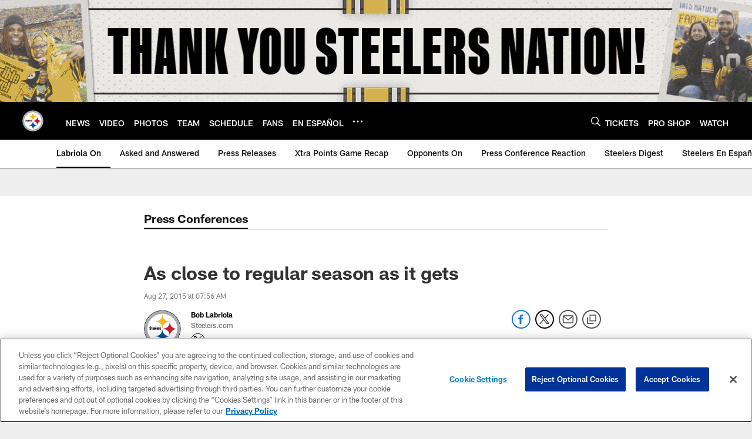

--- FILE ---
content_type: text/html; charset=utf-8
request_url: https://www.google.com/recaptcha/api2/aframe
body_size: 267
content:
<!DOCTYPE HTML><html><head><meta http-equiv="content-type" content="text/html; charset=UTF-8"></head><body><script nonce="bPnY8p2PKQNJltHgGY0-6Q">/** Anti-fraud and anti-abuse applications only. See google.com/recaptcha */ try{var clients={'sodar':'https://pagead2.googlesyndication.com/pagead/sodar?'};window.addEventListener("message",function(a){try{if(a.source===window.parent){var b=JSON.parse(a.data);var c=clients[b['id']];if(c){var d=document.createElement('img');d.src=c+b['params']+'&rc='+(localStorage.getItem("rc::a")?sessionStorage.getItem("rc::b"):"");window.document.body.appendChild(d);sessionStorage.setItem("rc::e",parseInt(sessionStorage.getItem("rc::e")||0)+1);localStorage.setItem("rc::h",'1768979630677');}}}catch(b){}});window.parent.postMessage("_grecaptcha_ready", "*");}catch(b){}</script></body></html>

--- FILE ---
content_type: text/javascript; charset=utf-8
request_url: https://auth-id.steelers.com/accounts.webSdkBootstrap?apiKey=4_6sqKg07tq1sShaHq5PzfmQ&pageURL=https%3A%2F%2Fwww.steelers.com%2Fnews%2Fas-close-to-regular-season-as-it-gets-15755067&sdk=js_latest&sdkBuild=18435&format=json
body_size: 417
content:
{
  "callId": "019bdf66ed8078208ac4db80241299ca",
  "errorCode": 0,
  "apiVersion": 2,
  "statusCode": 200,
  "statusReason": "OK",
  "time": "2026-01-21T07:13:43.310Z",
  "hasGmid": "ver4"
}